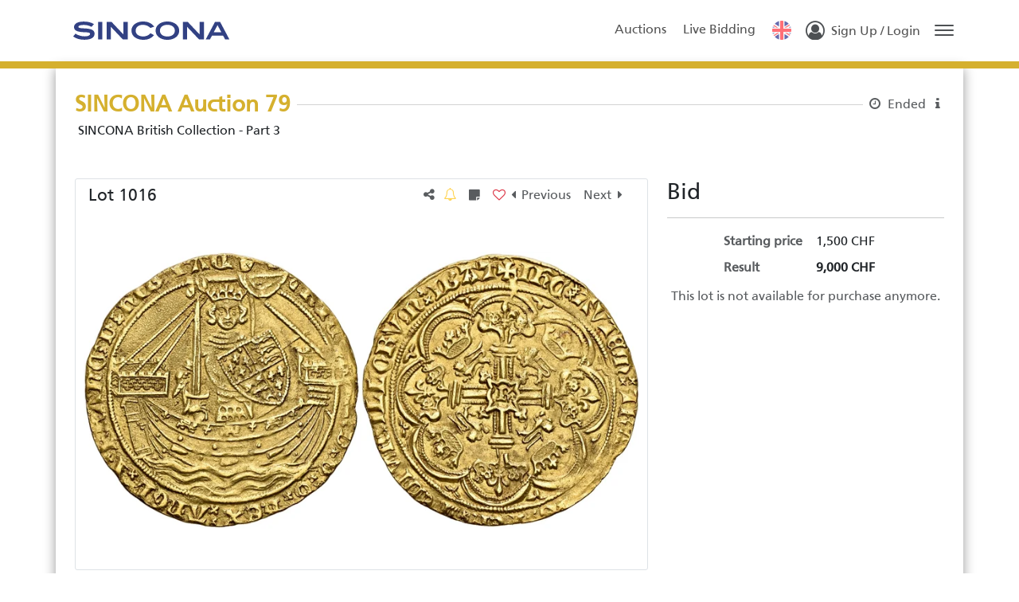

--- FILE ---
content_type: text/html; charset=utf-8
request_url: https://auktionen.sincona.com/en-us/lot?$goto=159496
body_size: 16437
content:
<!DOCTYPE html><html class="h-100" translate="no" lang="en-us"><head>
    <base href="/">
    <meta content="text/html; charset=UTF-8" http-equiv="Content-Type">
    <meta content="IE=edge,chrome=1" http-equiv="X-UA-Compatible">

    <title>SINCONA Auction 79 - Lot #1016 - SINCONA AG</title>

    <meta name="robots" content="index, follow">
    <meta name="description" content="Richard II. 1377-1399. Noble n. d. (1377-1399), London. Type IB (?). Mintmark cross pattée. Mark over sail unclear. 7.61 g. Spink 1654. Schneider coll. 126 f...">
    <meta content="width=device-width, initial-scale=1" name="viewport">

    <link href="https://sincona.blob.core.windows.net/static/favicon.ico" id="favIcon" rel="icon" sizes="16x16 32x32 64x64" type="image/ico"> <!--TODO use multires.ico and add sizes up to 512x512!!!-->
    <link href="https://sincona.blob.core.windows.net/static/favicon.ico" id="favIconShortcut" rel="shortcut icon" sizes="16x16 32x32 64x64" type="image/ico"> <!--TODO use multires.ico and add sizes up to 512x512!!! -->
    <link href="https://sincona.blob.core.windows.net/static/favicon.ico" id="favIconApple" rel="apple-touch-icon" sizes="128x128" type="image/ico"> <!--TODO use multires.ico and add sizes-->
  <link rel="stylesheet" href="styles-CFL4FYUI.css"><style ng-app-id="ng">.load-container[_ngcontent-ng-c3470085841]   .spinner[_ngcontent-ng-c3470085841]{animation:_ngcontent-ng-c3470085841_rotate 2s linear infinite;z-index:2;position:absolute;top:50%;left:50%;margin:-25px 0 0 -25px;width:80px;height:80px}.load-container[_ngcontent-ng-c3470085841]   .spinner[_ngcontent-ng-c3470085841]   .path[_ngcontent-ng-c3470085841]{stroke:#797979;stroke-linecap:round;animation:_ngcontent-ng-c3470085841_dash 1.5s ease-in-out infinite}@keyframes _ngcontent-ng-c3470085841_rotate{to{transform:rotate(360deg)}}@keyframes _ngcontent-ng-c3470085841_dash{0%{stroke-dasharray:1,150;stroke-dashoffset:0}50%{stroke-dasharray:90,150;stroke-dashoffset:-35}to{stroke-dasharray:90,150;stroke-dashoffset:-124}}
/*# sourceMappingURL=app.component-7OTRZ52W.css.map */</style><style type="text/css" data-primeng-style-id="primitive-variables">:root{--p-stone-50:#fafaf9;--p-stone-100:#f5f5f4;--p-stone-200:#e7e5e4;--p-stone-300:#d6d3d1;--p-stone-400:#a8a29e;--p-stone-500:#78716c;--p-stone-600:#57534e;--p-stone-700:#44403c;--p-stone-800:#292524;--p-stone-900:#1c1917;--p-stone-950:#0c0a09;--p-neutral-50:#fafafa;--p-neutral-100:#f5f5f5;--p-neutral-200:#e5e5e5;--p-neutral-300:#d4d4d4;--p-neutral-400:#a3a3a3;--p-neutral-500:#737373;--p-neutral-600:#525252;--p-neutral-700:#404040;--p-neutral-800:#262626;--p-neutral-900:#171717;--p-neutral-950:#0a0a0a;--p-zinc-50:#fafafa;--p-zinc-100:#f4f4f5;--p-zinc-200:#e4e4e7;--p-zinc-300:#d4d4d8;--p-zinc-400:#a1a1aa;--p-zinc-500:#71717a;--p-zinc-600:#52525b;--p-zinc-700:#3f3f46;--p-zinc-800:#27272a;--p-zinc-900:#18181b;--p-zinc-950:#09090b;--p-gray-50:#f9fafb;--p-gray-100:#f3f4f6;--p-gray-200:#e5e7eb;--p-gray-300:#d1d5db;--p-gray-400:#9ca3af;--p-gray-500:#6b7280;--p-gray-600:#4b5563;--p-gray-700:#374151;--p-gray-800:#1f2937;--p-gray-900:#111827;--p-gray-950:#030712;--p-slate-50:#f8fafc;--p-slate-100:#f1f5f9;--p-slate-200:#e2e8f0;--p-slate-300:#cbd5e1;--p-slate-400:#94a3b8;--p-slate-500:#64748b;--p-slate-600:#475569;--p-slate-700:#334155;--p-slate-800:#1e293b;--p-slate-900:#0f172a;--p-slate-950:#020617;--p-rose-50:#fff1f2;--p-rose-100:#ffe4e6;--p-rose-200:#fecdd3;--p-rose-300:#fda4af;--p-rose-400:#fb7185;--p-rose-500:#f43f5e;--p-rose-600:#e11d48;--p-rose-700:#be123c;--p-rose-800:#9f1239;--p-rose-900:#881337;--p-rose-950:#4c0519;--p-pink-50:#fdf2f8;--p-pink-100:#fce7f3;--p-pink-200:#fbcfe8;--p-pink-300:#f9a8d4;--p-pink-400:#f472b6;--p-pink-500:#ec4899;--p-pink-600:#db2777;--p-pink-700:#be185d;--p-pink-800:#9d174d;--p-pink-900:#831843;--p-pink-950:#500724;--p-fuchsia-50:#fdf4ff;--p-fuchsia-100:#fae8ff;--p-fuchsia-200:#f5d0fe;--p-fuchsia-300:#f0abfc;--p-fuchsia-400:#e879f9;--p-fuchsia-500:#d946ef;--p-fuchsia-600:#c026d3;--p-fuchsia-700:#a21caf;--p-fuchsia-800:#86198f;--p-fuchsia-900:#701a75;--p-fuchsia-950:#4a044e;--p-purple-50:#faf5ff;--p-purple-100:#f3e8ff;--p-purple-200:#e9d5ff;--p-purple-300:#d8b4fe;--p-purple-400:#c084fc;--p-purple-500:#a855f7;--p-purple-600:#9333ea;--p-purple-700:#7e22ce;--p-purple-800:#6b21a8;--p-purple-900:#581c87;--p-purple-950:#3b0764;--p-violet-50:#f5f3ff;--p-violet-100:#ede9fe;--p-violet-200:#ddd6fe;--p-violet-300:#c4b5fd;--p-violet-400:#a78bfa;--p-violet-500:#8b5cf6;--p-violet-600:#7c3aed;--p-violet-700:#6d28d9;--p-violet-800:#5b21b6;--p-violet-900:#4c1d95;--p-violet-950:#2e1065;--p-indigo-50:#eef2ff;--p-indigo-100:#e0e7ff;--p-indigo-200:#c7d2fe;--p-indigo-300:#a5b4fc;--p-indigo-400:#818cf8;--p-indigo-500:#6366f1;--p-indigo-600:#4f46e5;--p-indigo-700:#4338ca;--p-indigo-800:#3730a3;--p-indigo-900:#312e81;--p-indigo-950:#1e1b4b;--p-blue-50:#eff6ff;--p-blue-100:#dbeafe;--p-blue-200:#bfdbfe;--p-blue-300:#93c5fd;--p-blue-400:#60a5fa;--p-blue-500:#3b82f6;--p-blue-600:#2563eb;--p-blue-700:#1d4ed8;--p-blue-800:#1e40af;--p-blue-900:#1e3a8a;--p-blue-950:#172554;--p-sky-50:#f0f9ff;--p-sky-100:#e0f2fe;--p-sky-200:#bae6fd;--p-sky-300:#7dd3fc;--p-sky-400:#38bdf8;--p-sky-500:#0ea5e9;--p-sky-600:#0284c7;--p-sky-700:#0369a1;--p-sky-800:#075985;--p-sky-900:#0c4a6e;--p-sky-950:#082f49;--p-cyan-50:#ecfeff;--p-cyan-100:#cffafe;--p-cyan-200:#a5f3fc;--p-cyan-300:#67e8f9;--p-cyan-400:#22d3ee;--p-cyan-500:#06b6d4;--p-cyan-600:#0891b2;--p-cyan-700:#0e7490;--p-cyan-800:#155e75;--p-cyan-900:#164e63;--p-cyan-950:#083344;--p-teal-50:#f0fdfa;--p-teal-100:#ccfbf1;--p-teal-200:#99f6e4;--p-teal-300:#5eead4;--p-teal-400:#2dd4bf;--p-teal-500:#14b8a6;--p-teal-600:#0d9488;--p-teal-700:#0f766e;--p-teal-800:#115e59;--p-teal-900:#134e4a;--p-teal-950:#042f2e;--p-yellow-50:#fefce8;--p-yellow-100:#fef9c3;--p-yellow-200:#fef08a;--p-yellow-300:#fde047;--p-yellow-400:#facc15;--p-yellow-500:#eab308;--p-yellow-600:#ca8a04;--p-yellow-700:#a16207;--p-yellow-800:#854d0e;--p-yellow-900:#713f12;--p-yellow-950:#422006;--p-amber-50:#fffbeb;--p-amber-100:#fef3c7;--p-amber-200:#fde68a;--p-amber-300:#fcd34d;--p-amber-400:#fbbf24;--p-amber-500:#f59e0b;--p-amber-600:#d97706;--p-amber-700:#b45309;--p-amber-800:#92400e;--p-amber-900:#78350f;--p-amber-950:#451a03;--p-orange-50:#fff7ed;--p-orange-100:#ffedd5;--p-orange-200:#fed7aa;--p-orange-300:#fdba74;--p-orange-400:#fb923c;--p-orange-500:#f97316;--p-orange-600:#ea580c;--p-orange-700:#c2410c;--p-orange-800:#9a3412;--p-orange-900:#7c2d12;--p-orange-950:#431407;--p-red-50:#fef2f2;--p-red-100:#fee2e2;--p-red-200:#fecaca;--p-red-300:#fca5a5;--p-red-400:#f87171;--p-red-500:#ef4444;--p-red-600:#dc2626;--p-red-700:#b91c1c;--p-red-800:#991b1b;--p-red-900:#7f1d1d;--p-red-950:#450a0a;--p-lime-50:#f7fee7;--p-lime-100:#ecfccb;--p-lime-200:#d9f99d;--p-lime-300:#bef264;--p-lime-400:#a3e635;--p-lime-500:#84cc16;--p-lime-600:#65a30d;--p-lime-700:#4d7c0f;--p-lime-800:#3f6212;--p-lime-900:#365314;--p-lime-950:#1a2e05;--p-green-50:#f0fdf4;--p-green-100:#dcfce7;--p-green-200:#bbf7d0;--p-green-300:#86efac;--p-green-400:#4ade80;--p-green-500:#22c55e;--p-green-600:#16a34a;--p-green-700:#15803d;--p-green-800:#166534;--p-green-900:#14532d;--p-green-950:#052e16;--p-emerald-50:#ecfdf5;--p-emerald-100:#d1fae5;--p-emerald-200:#a7f3d0;--p-emerald-300:#6ee7b7;--p-emerald-400:#34d399;--p-emerald-500:#10b981;--p-emerald-600:#059669;--p-emerald-700:#047857;--p-emerald-800:#065f46;--p-emerald-900:#064e3b;--p-emerald-950:#022c22;--p-border-radius-none:0;--p-border-radius-xs:2px;--p-border-radius-sm:4px;--p-border-radius-md:6px;--p-border-radius-lg:8px;--p-border-radius-xl:12px;}</style><style type="text/css" data-primeng-style-id="semantic-variables">:root{--p-transition-duration:0.2s;--p-disabled-opacity:0.6;--p-icon-size:1rem;--p-anchor-gutter:2px;--p-overlay-navigation-shadow:0 4px 6px -1px rgba(0,0,0,0.1),0 2px 4px -2px rgba(0,0,0,0.1);--p-overlay-modal-border-radius:var(--p-border-radius-xl);--p-overlay-modal-padding:1.25rem;--p-overlay-modal-shadow:0 20px 25px -5px rgba(0,0,0,0.1),0 8px 10px -6px rgba(0,0,0,0.1);--p-overlay-popover-border-radius:var(--p-border-radius-md);--p-overlay-popover-padding:0.75rem;--p-overlay-popover-shadow:0 4px 6px -1px rgba(0,0,0,0.1),0 2px 4px -2px rgba(0,0,0,0.1);--p-overlay-select-border-radius:var(--p-border-radius-md);--p-overlay-select-shadow:0 4px 6px -1px rgba(0,0,0,0.1),0 2px 4px -2px rgba(0,0,0,0.1);--p-navigation-submenu-icon-size:0.875rem;--p-navigation-submenu-label-padding:0.5rem 0.75rem;--p-navigation-submenu-label-font-weight:600;--p-navigation-item-padding:0.5rem 0.75rem;--p-navigation-item-border-radius:var(--p-border-radius-sm);--p-navigation-item-gap:0.5rem;--p-navigation-list-padding:0.25rem 0.25rem;--p-navigation-list-gap:2px;--p-mask-transition-duration:0.15s;--p-content-border-radius:var(--p-border-radius-md);--p-list-padding:0.25rem 0.25rem;--p-list-gap:2px;--p-list-option-group-padding:0.5rem 0.75rem;--p-list-option-group-font-weight:600;--p-list-option-padding:0.5rem 0.75rem;--p-list-option-border-radius:var(--p-border-radius-sm);--p-list-header-padding:0.5rem 1rem 0.25rem 1rem;--p-form-field-padding-x:0.75rem;--p-form-field-padding-y:0.5rem;--p-form-field-border-radius:var(--p-border-radius-md);--p-form-field-transition-duration:var(--p-transition-duration);--p-form-field-focus-ring-width:0;--p-form-field-focus-ring-style:none;--p-form-field-focus-ring-color:transparent;--p-form-field-focus-ring-offset:0;--p-form-field-focus-ring-shadow:none;--p-form-field-lg-font-size:1.125rem;--p-form-field-lg-padding-x:0.875rem;--p-form-field-lg-padding-y:0.625rem;--p-form-field-sm-font-size:0.875rem;--p-form-field-sm-padding-x:0.625rem;--p-form-field-sm-padding-y:0.375rem;--p-primary-50:var(--p-emerald-50);--p-primary-100:var(--p-emerald-100);--p-primary-200:var(--p-emerald-200);--p-primary-300:var(--p-emerald-300);--p-primary-400:var(--p-emerald-400);--p-primary-500:var(--p-emerald-500);--p-primary-600:var(--p-emerald-600);--p-primary-700:var(--p-emerald-700);--p-primary-800:var(--p-emerald-800);--p-primary-900:var(--p-emerald-900);--p-primary-950:var(--p-emerald-950);--p-focus-ring-width:1px;--p-focus-ring-style:solid;--p-focus-ring-color:var(--p-primary-color);--p-focus-ring-offset:2px;--p-focus-ring-shadow:none;--p-navigation-submenu-icon-color:var(--p-surface-400);--p-navigation-submenu-icon-focus-color:var(--p-surface-500);--p-navigation-submenu-icon-active-color:var(--p-surface-500);--p-navigation-submenu-label-background:transparent;--p-navigation-submenu-label-color:var(--p-text-muted-color);--p-navigation-item-focus-background:var(--p-surface-100);--p-navigation-item-active-background:var(--p-surface-100);--p-navigation-item-color:var(--p-text-color);--p-navigation-item-focus-color:var(--p-text-hover-color);--p-navigation-item-active-color:var(--p-text-hover-color);--p-navigation-item-icon-color:var(--p-surface-400);--p-navigation-item-icon-focus-color:var(--p-surface-500);--p-navigation-item-icon-active-color:var(--p-surface-500);--p-list-option-group-background:transparent;--p-list-option-group-color:var(--p-text-muted-color);--p-list-option-focus-background:var(--p-surface-100);--p-list-option-selected-background:var(--p-highlight-background);--p-list-option-selected-focus-background:var(--p-highlight-focus-background);--p-list-option-color:var(--p-text-color);--p-list-option-focus-color:var(--p-text-hover-color);--p-list-option-selected-color:var(--p-highlight-color);--p-list-option-selected-focus-color:var(--p-highlight-focus-color);--p-list-option-icon-color:var(--p-surface-400);--p-list-option-icon-focus-color:var(--p-surface-500);--p-overlay-modal-background:var(--p-surface-0);--p-overlay-modal-border-color:var(--p-surface-200);--p-overlay-modal-color:var(--p-text-color);--p-overlay-popover-background:var(--p-surface-0);--p-overlay-popover-border-color:var(--p-surface-200);--p-overlay-popover-color:var(--p-text-color);--p-overlay-select-background:var(--p-surface-0);--p-overlay-select-border-color:var(--p-surface-200);--p-overlay-select-color:var(--p-text-color);--p-content-background:var(--p-surface-0);--p-content-hover-background:var(--p-surface-100);--p-content-border-color:var(--p-surface-200);--p-content-color:var(--p-text-color);--p-content-hover-color:var(--p-text-hover-color);--p-text-color:var(--p-surface-700);--p-text-hover-color:var(--p-surface-800);--p-text-muted-color:var(--p-surface-500);--p-text-hover-muted-color:var(--p-surface-600);--p-form-field-background:var(--p-surface-0);--p-form-field-disabled-background:var(--p-surface-200);--p-form-field-filled-background:var(--p-surface-50);--p-form-field-filled-hover-background:var(--p-surface-50);--p-form-field-filled-focus-background:var(--p-surface-50);--p-form-field-border-color:var(--p-surface-300);--p-form-field-hover-border-color:var(--p-surface-400);--p-form-field-focus-border-color:var(--p-primary-color);--p-form-field-invalid-border-color:var(--p-red-400);--p-form-field-color:var(--p-surface-700);--p-form-field-disabled-color:var(--p-surface-500);--p-form-field-placeholder-color:var(--p-surface-500);--p-form-field-invalid-placeholder-color:var(--p-red-600);--p-form-field-float-label-color:var(--p-surface-500);--p-form-field-float-label-focus-color:var(--p-primary-600);--p-form-field-float-label-active-color:var(--p-surface-500);--p-form-field-float-label-invalid-color:var(--p-form-field-invalid-placeholder-color);--p-form-field-icon-color:var(--p-surface-400);--p-form-field-shadow:0 0 #0000,0 0 #0000,0 1px 2px 0 rgba(18,18,23,0.05);--p-mask-background:rgba(0,0,0,0.4);--p-mask-color:var(--p-surface-200);--p-highlight-background:var(--p-primary-50);--p-highlight-focus-background:var(--p-primary-100);--p-highlight-color:var(--p-primary-700);--p-highlight-focus-color:var(--p-primary-800);--p-primary-color:var(--p-primary-500);--p-primary-contrast-color:#ffffff;--p-primary-hover-color:var(--p-primary-600);--p-primary-active-color:var(--p-primary-700);--p-surface-0:#ffffff;--p-surface-50:var(--p-slate-50);--p-surface-100:var(--p-slate-100);--p-surface-200:var(--p-slate-200);--p-surface-300:var(--p-slate-300);--p-surface-400:var(--p-slate-400);--p-surface-500:var(--p-slate-500);--p-surface-600:var(--p-slate-600);--p-surface-700:var(--p-slate-700);--p-surface-800:var(--p-slate-800);--p-surface-900:var(--p-slate-900);--p-surface-950:var(--p-slate-950);}</style><style type="text/css" data-primeng-style-id="global-variables">:root{color-scheme:light}</style><style type="text/css" data-primeng-style-id="global-style">*,::before,::after{box-sizing:border-box;}.p-connected-overlay{opacity:0;transform:scaleY(0.8);transition:transform 0.12s cubic-bezier(0,0,0.2,1),opacity 0.12s cubic-bezier(0,0,0.2,1);}.p-connected-overlay-visible{opacity:1;transform:scaleY(1);}.p-connected-overlay-hidden{opacity:0;transform:scaleY(1);transition:opacity 0.1s linear;}.p-connected-overlay-enter-from{opacity:0;transform:scaleY(0.8);}.p-connected-overlay-leave-to{opacity:0;}.p-connected-overlay-enter-active{transition:transform 0.12s cubic-bezier(0,0,0.2,1),opacity 0.12s cubic-bezier(0,0,0.2,1);}.p-connected-overlay-leave-active{transition:opacity 0.1s linear;}.p-toggleable-content-enter-from,.p-toggleable-content-leave-to{max-height:0;}.p-toggleable-content-enter-to,.p-toggleable-content-leave-from{max-height:1000px;}.p-toggleable-content-leave-active{overflow:hidden;transition:max-height 0.45s cubic-bezier(0,1,0,1);}.p-toggleable-content-enter-active{overflow:hidden;transition:max-height 1s ease-in-out;}.p-disabled,.p-disabled *{cursor:default;pointer-events:none;user-select:none;}.p-disabled,.p-component:disabled{opacity:var(--p-disabled-opacity);}.pi{font-size:var(--p-icon-size);}.p-icon{width:var(--p-icon-size);height:var(--p-icon-size);}.p-overlay-mask{background:var(--p-mask-background);color:var(--p-mask-color);position:fixed;top:0;left:0;width:100%;height:100%;}.p-overlay-mask-enter{animation:p-overlay-mask-enter-animation var(--p-mask-transition-duration) forwards;}.p-overlay-mask-leave{animation:p-overlay-mask-leave-animation var(--p-mask-transition-duration) forwards;}@keyframes p-overlay-mask-enter-animation{from{background:transparent;}to{background:var(--p-mask-background);}} @keyframes p-overlay-mask-leave-animation{from{background:var(--p-mask-background);}to{background:transparent;}}</style><style type="text/css" data-primeng-style-id="base">.p-hidden-accessible{border:0;clip:rect(0 0 0 0);height:1px;margin:-1px;overflow:hidden;padding:0;position:absolute;width:1px;}.p-hidden-accessible input,.p-hidden-accessible select{transform:scale(0);}.p-overflow-hidden{overflow:hidden;padding-right:var(--p-scrollbar-width);}</style><style type="text/css" data-primeng-style-id="popover-variables">:root{--p-popover-content-padding:var(--p-overlay-popover-padding);--p-popover-background:var(--p-overlay-popover-background);--p-popover-border-color:var(--p-overlay-popover-border-color);--p-popover-color:var(--p-overlay-popover-color);--p-popover-border-radius:var(--p-overlay-popover-border-radius);--p-popover-shadow:var(--p-overlay-popover-shadow);--p-popover-gutter:10px;--p-popover-arrow-offset:1.25rem;}</style><style type="text/css" data-primeng-style-id="popover-style">.p-popover{margin-top:var(--p-popover-gutter);background:var(--p-popover-background);color:var(--p-popover-color);border:1px solid var(--p-popover-border-color);border-radius:var(--p-popover-border-radius);box-shadow:var(--p-popover-shadow);position:absolute}.p-popover-content{padding:var(--p-popover-content-padding);}.p-popover-flipped{margin-top:calc(var(--p-popover-gutter) * -1);margin-bottom:var(--p-popover-gutter);}.p-popover-enter-from{opacity:0;transform:scaleY(0.8);}.p-popover-leave-to{opacity:0;}.p-popover-enter-active{transition:transform 0.12s cubic-bezier(0,0,0.2,1),opacity 0.12s cubic-bezier(0,0,0.2,1);}.p-popover-leave-active{transition:opacity 0.1s linear;}.p-popover:after,.p-popover:before{bottom:100%;left:calc(var(--p-popover-arrow-offset) + var(--p-popover-arrow-left));content:" ";height:0;width:0;position:absolute;pointer-events:none;}.p-popover:after{border-width:calc(var(--p-popover-gutter) - 2px);margin-left:calc(-1 * (var(--p-popover-gutter) - 2px));border-style:solid;border-color:transparent;border-bottom-color:var(--p-popover-background);}.p-popover:before{border-width:var(--p-popover-gutter);margin-left:calc(-1 * var(--p-popover-gutter));border-style:solid;border-color:transparent;border-bottom-color:var(--p-popover-border-color);}.p-popover-flipped:after,.p-popover-flipped:before{bottom:auto;top:100%;}.p-popover.p-popover-flipped:after{border-bottom-color:transparent;border-top-color:var(--p-popover-background);}.p-popover.p-popover-flipped:before{border-bottom-color:transparent;border-top-color:var(--p-popover-border-color);}</style><style>

/* --- */

:root {
  --color-primary-darkest: #1A2255;
  --color-primary-darker: #202A68;
  --color-primary-dark: #394381;
  --color-primary: #283583;
  --color-primary-rgb: 40, 53, 131;
  --color-primary-light: #535D9B;
  --color-primary-lighter: #A8AECD;
  --color-accent-darkest: #8A721D;
  --color-accent-darker: #AA8C24;
  --color-accent-dark: #C3A53D;
  --color-accent: #D5B02E;
  --color-accent-rgb: 213, 176, 46;
  --color-accent-light: #DDBF57;
  --color-accent-lighter: #EEDFAB;
}

 auex-auction-title .auction-title {
  color: var(--color-accent);
}

.color-line {
  border-color: var(--color-accent) !important;
}

.badge--result {
  background-color: var(--color-accent) !important;
}

auex-auction-title .auction-title {
  color: var(--color-accent);
}

@font-face {
  font-family: "Frutiger LT W04_55 Roman";
  src: url("https://sincona.blob.core.windows.net/static/fonts/1459268/c2330ae5-703a-4193-b19d-0e00c8c5dad9.eot?#iefix");
  src: url("https://sincona.blob.core.windows.net/static/fonts/1459268/c2330ae5-703a-4193-b19d-0e00c8c5dad9.eot?#iefix") format("eot"),url("https://sincona.blob.core.windows.net/static/fonts/1459268/d0eb1e2e-3895-4f94-b37c-2dca55b8dbee.woff2") format("woff2"),url("https://sincona.blob.core.windows.net/static/fonts/1459268/0c584202-0b52-4802-92c2-3ba6b05a43c9.woff") format("woff"),url("https://sincona.blob.core.windows.net/static/fonts/1459268/10077b9a-6ccd-4d41-9a86-63ca9c374222.ttf") format("truetype"),url("https://sincona.blob.core.windows.net/static/fonts/1459268/876c5608-9b62-45f6-9357-1086f0db42da.svg#876c5608-9b62-45f6-9357-1086f0db42da") format("svg");
}

@font-face {
  font-family: "Frutiger LT W04_65 Bold";
  src: url("https://sincona.blob.core.windows.net/static/fonts/1459272/24a3530b-f498-45f0-84f4-6de090eb2a5e.eot?#iefix");
  src: url("https://sincona.blob.core.windows.net/static/fonts/1459272/24a3530b-f498-45f0-84f4-6de090eb2a5e.eot?#iefix") format("eot"),url("https://sincona.blob.core.windows.net/static/fonts/1459272/6747474a-69a6-4149-b29b-368e42e69912.woff2") format("woff2"),url("https://sincona.blob.core.windows.net/static/fonts/1459272/bf3f91cd-dde7-4219-912c-787de8db2704.woff") format("woff"),url("https://sincona.blob.core.windows.net/static/fonts/1459272/a95052dd-36f0-4729-817a-7798ccae709e.ttf") format("truetype"),url("https://sincona.blob.core.windows.net/static/fonts/1459272/dd4118e6-1d86-4ff2-ad6d-d7b7b4da9834.svg#dd4118e6-1d86-4ff2-ad6d-d7b7b4da9834") format("svg");
}

@font-face {
  font-family: "Frutiger LT W04_47 Light Cond";
  src: url("https://sincona.blob.core.windows.net/static/fonts/1459282/7ce5c967-f085-46d2-9306-175a3cb91c8f.eot?#iefix");
  src: url("https://sincona.blob.core.windows.net/static/fonts/1459282/7ce5c967-f085-46d2-9306-175a3cb91c8f.eot?#iefix") format("eot"),url("https://sincona.blob.core.windows.net/static/fonts/1459282/9514403d-e18c-43c7-b5bb-e9bea3ae5dd7.woff2") format("woff2"),url("https://sincona.blob.core.windows.net/static/fonts/1459282/3b0ba98c-4012-4d70-a9c3-2cdaea12f494.woff") format("woff"),url("https://sincona.blob.core.windows.net/static/fonts/1459282/77a0a683-82cd-40d4-b680-59dcfe5e670d.ttf") format("truetype"),url("https://sincona.blob.core.windows.net/static/fonts/1459282/9927ee23-86b8-4ed2-8c4c-a5336f373493.svg#9927ee23-86b8-4ed2-8c4c-a5336f373493") format("svg");
}

@font-face {
  font-family: "Frutiger LT W04_57 Condensed";
  src: url("https://sincona.blob.core.windows.net/static/fonts/1572291/d219c98c-b713-4e74-9fc7-6a72c184f5d2.eot?#iefix");
  src: url("https://sincona.blob.core.windows.net/static/fonts/1572291/d219c98c-b713-4e74-9fc7-6a72c184f5d2.eot?#iefix") format("eot"),url("https://sincona.blob.core.windows.net/static/fonts/1572291/958efb55-70db-4b73-a7d4-a937bde80e39.woff2") format("woff2"),url("https://sincona.blob.core.windows.net/static/fonts/1572291/f613167f-bea4-4da9-886e-453d157dff7d.woff") format("woff"),url("https://sincona.blob.core.windows.net/static/fonts/1572291/d2e70d71-4529-4f3b-93cc-d85d09c9a7e2.ttf") format("truetype"),url("https://sincona.blob.core.windows.net/static/fonts/1572291/434aa5d9-b2d9-4429-8f81-7149760be948.svg#434aa5d9-b2d9-4429-8f81-7149760be948") format("svg");
}

@font-face {
  font-family: "Frutiger LT W04_67 Bold Cond";
  src: url("https://sincona.blob.core.windows.net/static/fonts/1459290/2f4742c5-ca00-4689-8aac-840bfa48a997.eot?#iefix");
  src: url("https://sincona.blob.core.windows.net/static/fonts/1459290/2f4742c5-ca00-4689-8aac-840bfa48a997.eot?#iefix") format("eot"),url("https://sincona.blob.core.windows.net/static/fonts/1459290/80854528-7616-4ddf-9c09-08d4d614117e.woff2") format("woff2"),url("https://sincona.blob.core.windows.net/static/fonts/1459290/19401586-e92e-4798-b4bc-b1c7468f44b5.woff") format("woff"),url("https://sincona.blob.core.windows.net/static/fonts/1459290/52547431-3319-4c63-ac68-5199da2cde94.ttf") format("truetype"),url("https://sincona.blob.core.windows.net/static/fonts/1459290/f3275f8c-116b-4d8c-b5fb-0a377b94f683.svg#f3275f8c-116b-4d8c-b5fb-0a377b94f683") format("svg");
}

auex-root{
  font-family: 'Frutiger LT W04_55 Roman', 'Roboto', Verdana, Arial, Helvetica, sans-serif !important;
}
auex-root .p-component{
  font-family: 'Frutiger LT W04_55 Roman', 'Roboto', Verdana, Arial, Helvetica, sans-serif !important;
}
@media only screen and (min-width: 992px){  .listitem .price-table {
max-width:375px;
float: left;
}}
</style><meta name="theme-color" content="#283583"><meta http-equiv="content-language" content="en-us"><link rel="manifest" crossorigin="use-credentials" href="data:application/manifest+json,%7B%22name%22%3A%22SINCONA%20AG%22%2C%22short_name%22%3A%22SINCONA%20AG%22%2C%22theme_color%22%3A%22%23283583%22%2C%22display%22%3A%22standalone%22%2C%22scope%22%3A%22.%2F%22%2C%22start_url%22%3A%22%2F%22%2C%22icons%22%3A%5B%7B%22src%22%3A%22https%3A%2F%2Fsincona.blob.core.windows.net%2Fstatic%2Ffavicon.ico%22%2C%22sizes%22%3A%2272x72%22%2C%22type%22%3A%22image%2Fico%22%2C%22purpose%22%3A%22maskable%20any%22%7D%2C%7B%22src%22%3A%22https%3A%2F%2Fsincona.blob.core.windows.net%2Fstatic%2Ffavicon.ico%22%2C%22sizes%22%3A%2296x96%22%2C%22type%22%3A%22image%2Fico%22%2C%22purpose%22%3A%22maskable%20any%22%7D%2C%7B%22src%22%3A%22https%3A%2F%2Fsincona.blob.core.windows.net%2Fstatic%2Ffavicon.ico%22%2C%22sizes%22%3A%22128x128%22%2C%22type%22%3A%22image%2Fico%22%2C%22purpose%22%3A%22maskable%20any%22%7D%2C%7B%22src%22%3A%22https%3A%2F%2Fsincona.blob.core.windows.net%2Fstatic%2Ffavicon.ico%22%2C%22sizes%22%3A%22152x152%22%2C%22type%22%3A%22image%2Fico%22%2C%22purpose%22%3A%22maskable%20any%22%7D%2C%7B%22src%22%3A%22https%3A%2F%2Fsincona.blob.core.windows.net%2Fstatic%2Ffavicon.ico%22%2C%22sizes%22%3A%22192x192%22%2C%22type%22%3A%22image%2Fico%22%2C%22purpose%22%3A%22maskable%20any%22%7D%2C%7B%22src%22%3A%22https%3A%2F%2Fsincona.blob.core.windows.net%2Fstatic%2Ffavicon.ico%22%2C%22sizes%22%3A%22384x384%22%2C%22type%22%3A%22image%2Fico%22%2C%22purpose%22%3A%22maskable%20any%22%7D%2C%7B%22src%22%3A%22https%3A%2F%2Fsincona.blob.core.windows.net%2Fstatic%2Ffavicon.ico%22%2C%22sizes%22%3A%22512x512%22%2C%22type%22%3A%22image%2Fico%22%2C%22purpose%22%3A%22maskable%20any%22%7D%5D%7D"><style ng-app-id="ng">main[_ngcontent-ng-c2800105390]{padding-bottom:70px}main[_ngcontent-ng-c2800105390]   .container[_ngcontent-ng-c2800105390]{border-bottom-left-radius:10px;border-bottom-right-radius:10px;box-shadow:0 0 15px #999}@media (max-width: 767px){main[_ngcontent-ng-c2800105390]   .container[_ngcontent-ng-c2800105390]{max-width:100%}}@media (min-width: 992px){main.fallback[_ngcontent-ng-c2800105390]{min-height:calc(100% - 150px)}}@media (max-width: 991px){main.fallback[_ngcontent-ng-c2800105390]{min-height:calc(100% - 170px)}}@media (max-width: 768px){main.fallback[_ngcontent-ng-c2800105390]{min-height:calc(100% - 261px)}}@media (min-height: 800px) and (min-width: 768px){main.fallback[_ngcontent-ng-c2800105390]{min-height:calc(100% - 56px);padding-top:95px}}
/*# sourceMappingURL=pages.component-64FJH74C.css.map */</style><style ng-app-id="ng">.sidebar[_ngcontent-ng-c3182852200]   .header[_ngcontent-ng-c3182852200]{padding-top:.6rem;padding-bottom:.5rem;border-bottom:1px solid #acacac;color:#494949;overflow-y:hidden}.sidebar[_ngcontent-ng-c3182852200]   .header[_ngcontent-ng-c3182852200]   .title[_ngcontent-ng-c3182852200]{font-weight:700;font-size:1.5rem}.sidebar[_ngcontent-ng-c3182852200]   .header[_ngcontent-ng-c3182852200]   .close-icon[_ngcontent-ng-c3182852200]{padding:13px;cursor:pointer;float:right;color:#5a5a5a;transition:all .2s}.sidebar[_ngcontent-ng-c3182852200]   .header[_ngcontent-ng-c3182852200]   .close-icon[_ngcontent-ng-c3182852200]:hover{color:var(--color-primary)}.sidebar[_ngcontent-ng-c3182852200]   .content[_ngcontent-ng-c3182852200]{margin-top:.5rem}.sidebar[_ngcontent-ng-c3182852200]   .content[_ngcontent-ng-c3182852200]   .nav-link[_ngcontent-ng-c3182852200]{padding:8px 12px}.sidebar[_ngcontent-ng-c3182852200]   .content[_ngcontent-ng-c3182852200]   .nav-link[_ngcontent-ng-c3182852200]:last-of-type{padding-bottom:0}.sidebar[_ngcontent-ng-c3182852200]   .content[_ngcontent-ng-c3182852200]   p[_ngcontent-ng-c3182852200], .sidebar[_ngcontent-ng-c3182852200]   .content[_ngcontent-ng-c3182852200]   a[_ngcontent-ng-c3182852200]{font-weight:700;font-size:1rem}.sidebar[_ngcontent-ng-c3182852200]   .content[_ngcontent-ng-c3182852200]   .col-12[_ngcontent-ng-c3182852200]{margin-top:.75rem}.sidebar[_ngcontent-ng-c3182852200]   .content[_ngcontent-ng-c3182852200]   .fa-user-circle-o[_ngcontent-ng-c3182852200]{font-size:1.4rem}@media (max-width: 991px){.container[_ngcontent-ng-c3182852200]{max-width:100%}}.user-menu[_ngcontent-ng-c3182852200]{white-space:nowrap}.user-menu[_ngcontent-ng-c3182852200]   .menu-entry[_ngcontent-ng-c3182852200]{transition:all .08s;cursor:pointer;display:block;color:#000;text-decoration:none;padding-top:6px;padding-bottom:6px}.user-menu[_ngcontent-ng-c3182852200]   .menu-entry[_ngcontent-ng-c3182852200]   span.badge[_ngcontent-ng-c3182852200]{padding:0 3px;font-size:8px;margin-top:.75rem;left:.6rem}.user-menu[_ngcontent-ng-c3182852200]   .menu-entry[_ngcontent-ng-c3182852200]:hover{color:var(--color-primary)}.user-menu[_ngcontent-ng-c3182852200]   hr[_ngcontent-ng-c3182852200]{width:85%;align-self:center;margin-left:auto;margin-right:auto}div.color-line[_ngcontent-ng-c3182852200]{position:relative;border-top:1px solid var(--color-accent-dark);background:var(--color-accent)}.login[_ngcontent-ng-c3182852200]   .toggler[_ngcontent-ng-c3182852200]   .initials[_ngcontent-ng-c3182852200]{color:var(--color-primary);border:2px rgba(55,55,55,.8) solid;border-radius:20px;top:4px;width:30px;height:28px;padding-top:3px;display:inline-block;font-weight:700;font-size:12px;white-space:nowrap}.login[_ngcontent-ng-c3182852200]   .toggler[_ngcontent-ng-c3182852200]   .verification-indicator[_ngcontent-ng-c3182852200]{position:absolute;left:0;bottom:-15px}.login[_ngcontent-ng-c3182852200]   .toggler[_ngcontent-ng-c3182852200]   .fa-caret-down[_ngcontent-ng-c3182852200]{top:7px;left:38px}.login[_ngcontent-ng-c3182852200]   .fa-user-circle-o[_ngcontent-ng-c3182852200]{position:relative;font-size:30px;transition:all .3s;transform:scale(.8);opacity:.8;margin-top:3px}header[_ngcontent-ng-c3182852200]{padding-top:1rem;padding-bottom:1rem;-webkit-user-select:none;user-select:none}header[_ngcontent-ng-c3182852200]:has(.important-note){padding-top:0}header[_ngcontent-ng-c3182852200]   .important-note[_ngcontent-ng-c3182852200]{width:100%;margin-bottom:.5rem}header[_ngcontent-ng-c3182852200]   .important-note[_ngcontent-ng-c3182852200]   .note-text[_ngcontent-ng-c3182852200]{font-size:.9em}header[_ngcontent-ng-c3182852200]   .logo[_ngcontent-ng-c3182852200]{max-width:200px;height:45px}header[_ngcontent-ng-c3182852200]   .nav-link[_ngcontent-ng-c3182852200]{color:#555;transition:all ease-in .2s;padding-top:5px;padding-left:.65rem;padding-right:.65rem}@media (max-width: 992px){header[_ngcontent-ng-c3182852200]   .nav-link[_ngcontent-ng-c3182852200]{padding-left:.3rem;padding-right:.3rem}}header[_ngcontent-ng-c3182852200]   .nav-link[_ngcontent-ng-c3182852200]:hover{color:#2f2f2f}header[_ngcontent-ng-c3182852200]   .nav-link[_ngcontent-ng-c3182852200]   .badge[_ngcontent-ng-c3182852200]{font-size:.8rem;padding:3px .45em .25em;bottom:5px}header[_ngcontent-ng-c3182852200]   .navbar-toggle[_ngcontent-ng-c3182852200]{background:none!important;width:24px;height:24px;border:none;outline:none;padding:0;margin:4px 0 0 10px;opacity:.8;transition:all .3s}header[_ngcontent-ng-c3182852200]   .navbar-toggle[_ngcontent-ng-c3182852200]:hover{opacity:1}header[_ngcontent-ng-c3182852200]   .navbar-toggle[_ngcontent-ng-c3182852200]   .sr-only[_ngcontent-ng-c3182852200]{position:absolute;width:1px;height:1px;padding:0;margin:-1px;overflow:hidden;clip:rect(0,0,0,0);border:0}header[_ngcontent-ng-c3182852200]   .navbar-toggle[_ngcontent-ng-c3182852200]   .icon-bar[_ngcontent-ng-c3182852200]{transition:all .15s;background-color:var(--bs-body-color);margin:4px auto 0;display:block;position:relative;width:24px;height:2px;border-radius:1px;outline:transparent solid 1px}header[_ngcontent-ng-c3182852200]   .navbar-toggle[_ngcontent-ng-c3182852200]   .badge[_ngcontent-ng-c3182852200]{z-index:2;padding:3px 5px}header[_ngcontent-ng-c3182852200]   .login-container[_ngcontent-ng-c3182852200]{transition:all ease-in .2s}header[_ngcontent-ng-c3182852200]   .login-container[_ngcontent-ng-c3182852200]   .login-text[_ngcontent-ng-c3182852200]{position:relative;top:-5px}header[_ngcontent-ng-c3182852200]   .login-container[_ngcontent-ng-c3182852200]:hover   *[_ngcontent-ng-c3182852200]{color:#2f2f2f}header[_ngcontent-ng-c3182852200]   .login-container[_ngcontent-ng-c3182852200]:hover   .fa-user-circle-o[_ngcontent-ng-c3182852200]{opacity:1;transform:scaleZ(1)}.fa-caret-down[_ngcontent-ng-c3182852200]{transition:transform .2s}.credit-info-container[_ngcontent-ng-c3182852200]   .credit-label-row[_ngcontent-ng-c3182852200]{font-size:.8em}.credit-info-container[_ngcontent-ng-c3182852200]   .credit-value-row[_ngcontent-ng-c3182852200]{font-size:.85em;margin-top:-5px}.credit-info-container[_ngcontent-ng-c3182852200]   .credit-value-row[_ngcontent-ng-c3182852200]   .credit-info-btn[_ngcontent-ng-c3182852200]{border-radius:10px;padding:0 5px;line-height:14px;margin-top:-3px}.credit-info-container[_ngcontent-ng-c3182852200]   .credit-value-row[_ngcontent-ng-c3182852200]   .credit-info-btn[_ngcontent-ng-c3182852200]   i[_ngcontent-ng-c3182852200]{font-size:.7rem;width:5px;text-align:center}  .mainsidebar.p-sidebar-active{width:15rem;border-bottom-left-radius:10px;height:auto;padding-bottom:.5rem}  .mainsidebar.p-sidebar-active .p-sidebar-footer{display:none}  auex-header nav auex-language-selector label,   auex-header nav auex-currency-selector label{display:none}  auex-header nav auex-language-selector p-select,   auex-header nav auex-currency-selector p-select{margin-top:6px;height:30px}  auex-header nav auex-language-selector p-select .p-select-label,   auex-header nav auex-currency-selector p-select .p-select-label{padding-top:3px;padding-bottom:2px}  .p-popover.user-menu-overlay{max-width:min-content;min-width:200px}
/*# sourceMappingURL=header.component-6KSHEF5X.css.map */</style><style ng-app-id="ng">@media (min-width: 1700px){.powered-img[_ngcontent-ng-c2762879088]{position:fixed;bottom:23px;left:30px}}footer[_ngcontent-ng-c2762879088]{position:relative;bottom:0;right:0;left:0;-webkit-user-select:none;user-select:none}footer[_ngcontent-ng-c2762879088]   a[_ngcontent-ng-c2762879088]:not(:hover){text-decoration:none}
/*# sourceMappingURL=footer.component-HGVG2TGK.css.map */</style><style ng-app-id="ng">.second-factor-box input-textbox input{width:215px;margin-left:auto;margin-right:auto;letter-spacing:12px;font-family:monospace;font-size:2rem}  .second-factor-box.recovery-code input-textbox input{width:348px;letter-spacing:10px}
/*# sourceMappingURL=login-swal.component-OJTCB55E.css.map */</style><style ng-app-id="ng">auex-header-search .search-container{display:flex}  auex-header-search .search-container input-dropdown p-select.p-inputwrapper{border-top-right-radius:0;border-bottom-right-radius:0;width:fit-content;max-width:90px;height:35px;background:#efefef;padding-left:0}  auex-header-search .search-container input-dropdown p-select.p-inputwrapper .p-inputtext{padding-left:0;padding-right:3px}  auex-header-search .search-container input-dropdown p-select.p-inputwrapper .p-select-dropdown{width:1rem;padding-top:4px;padding-right:.2rem}  auex-header-search .search-container input-textbox input.form-control{border-left:none;font-size:.9rem;height:35px;border-top-left-radius:0;border-bottom-left-radius:0}  auex-header-search .search-container input-dropdown.santa-hat .p-select-label:after{background-image:url(/assets/images/events/santa-hat.png);background-size:30px 30px;display:inline-block;position:absolute;top:-13px;left:-8px;width:30px;height:30px;content:"";-webkit-transform:scaleX(-1);transform:scaleX(-1)}@media (max-width: 767px){  auex-header-search .search-container{padding-left:10px;padding-right:10px;margin-top:65px;white-space:nowrap}  auex-header-search .search-container input-dropdown p-select.p-inputwrapper{min-width:80px;max-width:80px}  auex-header-search .search-container input-textbox{width:calc(100% - 80px)}  auex-header-search .search-container input-textbox.has-text{width:calc(100% - 111px)}}
/*# sourceMappingURL=header-search.component-X4RFT463.css.map */</style><style ng-app-id="ng">.fit-content-width[_ngcontent-ng-c1821833414]{width:fit-content}.image-container[_ngcontent-ng-c1821833414]{text-align:center;border-radius:3px}.image-container[_ngcontent-ng-c1821833414]   .outer-wrapper[_ngcontent-ng-c1821833414]{display:block;width:100%}.image-container[_ngcontent-ng-c1821833414]   .outer-wrapper[_ngcontent-ng-c1821833414]   .frame[_ngcontent-ng-c1821833414]{height:450px;width:auto;position:relative}@media (max-width: 767px){.image-container[_ngcontent-ng-c1821833414]   .outer-wrapper[_ngcontent-ng-c1821833414]   .frame[_ngcontent-ng-c1821833414]{height:300px}}.image-container[_ngcontent-ng-c1821833414]   .outer-wrapper[_ngcontent-ng-c1821833414]   .frame[_ngcontent-ng-c1821833414]   .main-img[_ngcontent-ng-c1821833414]{margin:0 auto;position:absolute;top:50%;transform:translate(-50%,-50%);max-width:100%;max-height:100%;padding:10px}.image-container[_ngcontent-ng-c1821833414]   .outer-wrapper[_ngcontent-ng-c1821833414]   .frame[_ngcontent-ng-c1821833414]   .main-img.offensive[_ngcontent-ng-c1821833414]{opacity:0}.image-container[_ngcontent-ng-c1821833414]   .outer-wrapper[_ngcontent-ng-c1821833414]   .frame[_ngcontent-ng-c1821833414]   .offensive-btn-container[_ngcontent-ng-c1821833414]{position:absolute;width:100%;bottom:15px}.image-container[_ngcontent-ng-c1821833414]   .outer-wrapper[_ngcontent-ng-c1821833414]   .frame[_ngcontent-ng-c1821833414]   .offensive-text-info[_ngcontent-ng-c1821833414]{max-width:100%;max-height:100%;position:relative;top:50%;transform:translateY(-50%)}.image-container[_ngcontent-ng-c1821833414]   .outer-wrapper[_ngcontent-ng-c1821833414]   .frame[_ngcontent-ng-c1821833414]   .offensive-indicator[_ngcontent-ng-c1821833414]{position:absolute;right:20px;bottom:15px;z-index:1}.image-container[_ngcontent-ng-c1821833414]   .thumbnail[_ngcontent-ng-c1821833414]{max-width:120px;max-height:120px;padding-right:5px}.image-container[_ngcontent-ng-c1821833414]   .thumbnail.offensive[_ngcontent-ng-c1821833414]{opacity:0}.fullscreen-galleria[_ngcontent-ng-c1821833414]   .thumbnail[_ngcontent-ng-c1821833414]{max-width:200px;padding-right:5px}  auex-lot-details .auction-description p{margin-bottom:0}  auex-lot-details .description a:before,   auex-lot-details .detail-description a:before{content:"\f08e";font: 1rem FontAwesome;padding-right:5px}.video-banner[_ngcontent-ng-c1821833414]{-webkit-user-select:none;user-select:none;bottom:8px;left:10px;font-weight:bolder;border-radius:15px 10px 10px 15px;padding:0 6px 1px 2px;font-size:.9em;border:1px solid var(--color-primary-darker)}.video-banner[_ngcontent-ng-c1821833414]   .video-icon[_ngcontent-ng-c1821833414]{background:#fff;border-radius:10px;font-size:.85em;padding:4px 4px 3px 6px;margin-right:4px}video[_ngcontent-ng-c1821833414]{max-width:100%}
/*# sourceMappingURL=lot-details.component-24ITQHTJ.css.map */</style><style type="text/css" data-primeng-style-id="confirmpopup-variables">:root{--p-confirmpopup-footer-gap:0.5rem;--p-confirmpopup-footer-padding:0 var(--p-overlay-popover-padding) var(--p-overlay-popover-padding) var(--p-overlay-popover-padding);--p-confirmpopup-icon-size:1.5rem;--p-confirmpopup-icon-color:var(--p-overlay-popover-color);--p-confirmpopup-content-padding:var(--p-overlay-popover-padding);--p-confirmpopup-content-gap:1rem;--p-confirmpopup-background:var(--p-overlay-popover-background);--p-confirmpopup-border-color:var(--p-overlay-popover-border-color);--p-confirmpopup-color:var(--p-overlay-popover-color);--p-confirmpopup-border-radius:var(--p-overlay-popover-border-radius);--p-confirmpopup-shadow:var(--p-overlay-popover-shadow);--p-confirmpopup-gutter:10px;--p-confirmpopup-arrow-offset:1.25rem;}</style><style type="text/css" data-primeng-style-id="confirmpopup-style">.p-confirmpopup{position:absolute;margin-top:var(--p-confirmpopup-gutter);top:0;left:0;background:var(--p-confirmpopup-background);color:var(--p-confirmpopup-color);border:1px solid var(--p-confirmpopup-border-color);border-radius:var(--p-confirmpopup-border-radius);box-shadow:var(--p-confirmpopup-shadow);}.p-confirmpopup-content{display:flex;align-items:center;padding:var(--p-confirmpopup-content-padding);gap:var(--p-confirmpopup-content-gap);}.p-confirmpopup-icon{font-size:var(--p-confirmpopup-icon-size);width:var(--p-confirmpopup-icon-size);height:var(--p-confirmpopup-icon-size);color:var(--p-confirmpopup-icon-color);}.p-confirmpopup-footer{display:flex;justify-content:flex-end;gap:var(--p-confirmpopup-footer-gap);padding:var(--p-confirmpopup-footer-padding);}.p-confirmpopup-footer button{width:auto;}.p-confirmpopup-footer button:last-child{margin:0;}.p-confirmpopup-flipped{margin-block-start:calc(var(--p-confirmpopup-gutter) * -1);margin-block-end:var(--p-confirmpopup-gutter);}.p-confirmpopup-enter-from{opacity:0;transform:scaleY(0.8);}.p-confirmpopup-leave-to{opacity:0;}.p-confirmpopup-enter-active{transition:transform 0.12s cubic-bezier(0,0,0.2,1),opacity 0.12s cubic-bezier(0,0,0.2,1);}.p-confirmpopup-leave-active{transition:opacity 0.1s linear;}.p-confirmpopup:after,.p-confirmpopup:before{bottom:100%;left:calc(var(--p-confirmpopup-arrow-offset) + var(--p-confirmpopup-arrow-left));content:' ';height:0;width:0;position:absolute;pointer-events:none;}.p-confirmpopup:after{border-width:calc(var(--p-confirmpopup-gutter) - 2px);margin-left:calc(-1 * (var(--p-confirmpopup-gutter) - 2px));border-style:solid;border-color:transparent;border-bottom-color:var(--p-confirmpopup-background);}.p-confirmpopup:before{border-width:var(--p-confirmpopup-gutter);margin-left:calc(-1 * var(--p-confirmpopup-gutter));border-style:solid;border-color:transparent;border-bottom-color:var(--p-confirmpopup-border-color);}.p-confirmpopup-flipped:after,.p-confirmpopup-flipped:before{bottom:auto;top:100%;}.p-confirmpopup-flipped:after{border-bottom-color:transparent;border-top-color:var(--p-confirmpopup-background);}.p-confirmpopup-flipped:before{border-bottom-color:transparent;border-top-color:var(--p-confirmpopup-border-color);}</style><meta name="og:title" content="SINCONA Auction 79 - Lot #1016 - SINCONA AG"><meta name="og:description" content="Richard II. 1377-1399. Noble n. d. (1377-1399), London. Type IB (?). Mintmark cross pattée. Mark over sail unclear. 7.61 g. Spink 1654. Schneider coll. 126 f..."><meta name="og:image" content="https://auktionen.sincona.com/b/31532801-666a-4a90-9a9c-92d49e1c740b/01016q00.jpg?variant=thumb"><meta name="twitter:image" content="https://auktionen.sincona.com/b/31532801-666a-4a90-9a9c-92d49e1c740b/01016q00.jpg?variant=thumb"><meta name="og:type" content="website"><link rel="alternate" hreflang="en-us" href="https://auktionen.sincona.com/en-us/lot?$goto=159496"><link rel="alternate" hreflang="de-de" href="https://auktionen.sincona.com/de-de/lot?$goto=159496"><link rel="alternate" hreflang="de-ch" href="https://auktionen.sincona.com/de-ch/lot?$goto=159496"><style ng-app-id="ng">div.langimg[_ngcontent-ng-c2484857039]{position:relative;background-position:center;background-repeat:no-repeat;background-size:contain;width:30px;height:30px;cursor:pointer;opacity:.8;transform:scale(.8);transition:all .3s;border-radius:25px;margin-top:3px}div.langimg[_ngcontent-ng-c2484857039]:hover{opacity:1;transform:scaleZ(1)}  auex-language-selector .hide-input p-select{height:0!important;width:0!important;opacity:0;border:0}  auex-language-selector .hide-input p-select .p-select-label,   auex-language-selector .hide-input p-select .p-select-trigger{pointer-events:none;border:none}  auex-language-selector .hide-input p-select .p-select-panel{top:-12px!important}
/*# sourceMappingURL=language-selector.component-XFHW6DD3.css.map */</style><style ng-app-id="ng">input-dropdown.input-sm p-select{font-size:.8rem}  input-dropdown.input-sm p-select .p-dropdown-panel{top:28px}  input-dropdown.input-sm p-select *{font-size:.8rem}  input-dropdown .pdropdownwrapper{display:flex;flex-direction:column}  input-dropdown .pdropdownwrapper p-select{width:100%;padding:0 0 0 8px;outline:none!important;box-shadow:none!important;background:transparent}  input-dropdown .pdropdownwrapper p-select.readonly{background-color:#e9ecef}  input-dropdown .pdropdownwrapper p-select.readonly *{cursor:not-allowed}  input-dropdown .pdropdownwrapper p-select .p-dropdown-filter{color:#000!important}  input-dropdown.borderless p-select{border-radius:0;box-sizing:border-box;border-bottom:1px transparent solid;padding:0;transition:border-color .15s ease-in-out}  input-dropdown.borderless p-select:focus{box-shadow:none!important;border-bottom-color:gray}</style><style ng-app-id="ng">p.text-danger[_ngcontent-ng-c2535375763]{margin-top:0}</style><style type="text/css" data-primeng-style-id="drawer-variables">:root{--p-drawer-footer-padding:var(--p-overlay-modal-padding);--p-drawer-content-padding:0 var(--p-overlay-modal-padding) var(--p-overlay-modal-padding) var(--p-overlay-modal-padding);--p-drawer-title-font-size:1.5rem;--p-drawer-title-font-weight:600;--p-drawer-header-padding:var(--p-overlay-modal-padding);--p-drawer-background:var(--p-overlay-modal-background);--p-drawer-border-color:var(--p-overlay-modal-border-color);--p-drawer-color:var(--p-overlay-modal-color);--p-drawer-shadow:var(--p-overlay-modal-shadow);}</style><style type="text/css" data-primeng-style-id="drawer-style">.p-drawer{display:flex;flex-direction:column;transform:translate3d(0px,0px,0px);position:relative;transition:transform 0.3s;background:var(--p-drawer-background);color:var(--p-drawer-color);border:1px solid var(--p-drawer-border-color);box-shadow:var(--p-drawer-shadow);}.p-drawer-content{overflow-y:auto;flex-grow:1;padding:var(--p-drawer-content-padding);}.p-drawer-header{display:flex;align-items:center;justify-content:space-between;flex-shrink:0;padding:var(--p-drawer-header-padding);}.p-drawer-footer{padding:var(--p-drawer-footer-padding);}.p-drawer-title{font-weight:var(--p-drawer-title-font-weight);font-size:var(--p-drawer-title-font-size);}.p-drawer-full .p-drawer{transition:none;transform:none;width:100vw!important;height:100vh!important;max-height:100%;top:0px!important;left:0px!important;border-width:1px;}.p-drawer-left .p-drawer-enter-from,.p-drawer-left .p-drawer-leave-to{transform:translateX(-100%);}.p-drawer-right .p-drawer-enter-from,.p-drawer-right .p-drawer-leave-to{transform:translateX(100%);}.p-drawer-top .p-drawer-enter-from,.p-drawer-top .p-drawer-leave-to{transform:translateY(-100%);}.p-drawer-bottom .p-drawer-enter-from,.p-drawer-bottom .p-drawer-leave-to{transform:translateY(100%);}.p-drawer-full .p-drawer-enter-from,.p-drawer-full .p-drawer-leave-to{opacity:0;}.p-drawer-full .p-drawer-enter-active,.p-drawer-full .p-drawer-leave-active{transition:opacity 400ms cubic-bezier(0.25,0.8,0.25,1);}.p-drawer-left .p-drawer{width:20rem;height:100%;border-inline-end-width:1px;}.p-drawer-right .p-drawer{width:20rem;height:100%;border-inline-start-width:1px;}.p-drawer-top .p-drawer{height:10rem;width:100%;border-block-end-width:1px;}.p-drawer-bottom .p-drawer{height:10rem;width:100%;border-block-start-width:1px;}.p-drawer-left .p-drawer-content,.p-drawer-right .p-drawer-content,.p-drawer-top .p-drawer-content,.p-drawer-bottom .p-drawer-content{width:100%;height:100%;}.p-drawer-open{display:flex;}.p-drawer-mask:dir(rtl){flex-direction:row-reverse;}.p-drawer{position:fixed;display:flex;flex-direction:column;}.p-drawer-left{top:0;left:0;width:20rem;height:100%;}.p-drawer-right{top:0;right:0;width:20rem;height:100%;}.p-drawer-top{top:0;left:0;width:100%;height:10rem;}.p-drawer-bottom{bottom:0;left:0;width:100%;height:10rem;}.p-drawer-full{width:100%;height:100%;top:0;left:0;-webkit-transition:none;transition:none;}.p-overlay-mask-enter{animation:p-overlay-mask-enter-animation 150ms forwards;}.p-overlay-mask-leave{animation:p-overlay-mask-leave-animation 150ms forwards;}@keyframes p-overlay-mask-enter-animation{from{background-color:transparent;}to{background-color:rgba(0,0,0,0.4);}} @keyframes p-overlay-mask-leave-animation{from{background-color:rgba(0,0,0,0.4);}to{background-color:transparent;}}</style><style type="text/css" data-primeng-style-id="select-variables">:root{--p-select-empty-message-padding:var(--p-list-option-padding);--p-select-checkmark-color:var(--p-list-option-color);--p-select-checkmark-gutter-start:-0.375rem;--p-select-checkmark-gutter-end:0.375rem;--p-select-clear-icon-color:var(--p-form-field-icon-color);--p-select-option-group-background:var(--p-list-option-group-background);--p-select-option-group-color:var(--p-list-option-group-color);--p-select-option-group-font-weight:var(--p-list-option-group-font-weight);--p-select-option-group-padding:var(--p-list-option-group-padding);--p-select-option-focus-background:var(--p-list-option-focus-background);--p-select-option-selected-background:var(--p-list-option-selected-background);--p-select-option-selected-focus-background:var(--p-list-option-selected-focus-background);--p-select-option-color:var(--p-list-option-color);--p-select-option-focus-color:var(--p-list-option-focus-color);--p-select-option-selected-color:var(--p-list-option-selected-color);--p-select-option-selected-focus-color:var(--p-list-option-selected-focus-color);--p-select-option-padding:var(--p-list-option-padding);--p-select-option-border-radius:var(--p-list-option-border-radius);--p-select-list-padding:var(--p-list-padding);--p-select-list-gap:var(--p-list-gap);--p-select-list-header-padding:var(--p-list-header-padding);--p-select-overlay-background:var(--p-overlay-select-background);--p-select-overlay-border-color:var(--p-overlay-select-border-color);--p-select-overlay-border-radius:var(--p-overlay-select-border-radius);--p-select-overlay-color:var(--p-overlay-select-color);--p-select-overlay-shadow:var(--p-overlay-select-shadow);--p-select-dropdown-width:2.5rem;--p-select-dropdown-color:var(--p-form-field-icon-color);--p-select-background:var(--p-form-field-background);--p-select-disabled-background:var(--p-form-field-disabled-background);--p-select-filled-background:var(--p-form-field-filled-background);--p-select-filled-hover-background:var(--p-form-field-filled-hover-background);--p-select-filled-focus-background:var(--p-form-field-filled-focus-background);--p-select-border-color:var(--p-form-field-border-color);--p-select-hover-border-color:var(--p-form-field-hover-border-color);--p-select-focus-border-color:var(--p-form-field-focus-border-color);--p-select-invalid-border-color:var(--p-form-field-invalid-border-color);--p-select-color:var(--p-form-field-color);--p-select-disabled-color:var(--p-form-field-disabled-color);--p-select-placeholder-color:var(--p-form-field-placeholder-color);--p-select-invalid-placeholder-color:var(--p-form-field-invalid-placeholder-color);--p-select-shadow:var(--p-form-field-shadow);--p-select-padding-x:var(--p-form-field-padding-x);--p-select-padding-y:var(--p-form-field-padding-y);--p-select-border-radius:var(--p-form-field-border-radius);--p-select-transition-duration:var(--p-form-field-transition-duration);--p-select-lg-font-size:var(--p-form-field-lg-font-size);--p-select-lg-padding-x:var(--p-form-field-lg-padding-x);--p-select-lg-padding-y:var(--p-form-field-lg-padding-y);--p-select-sm-font-size:var(--p-form-field-sm-font-size);--p-select-sm-padding-x:var(--p-form-field-sm-padding-x);--p-select-sm-padding-y:var(--p-form-field-sm-padding-y);--p-select-focus-ring-width:var(--p-form-field-focus-ring-width);--p-select-focus-ring-style:var(--p-form-field-focus-ring-style);--p-select-focus-ring-color:var(--p-form-field-focus-ring-color);--p-select-focus-ring-offset:var(--p-form-field-focus-ring-offset);--p-select-focus-ring-shadow:var(--p-form-field-focus-ring-shadow);}</style><style type="text/css" data-primeng-style-id="select-style">.p-select{display:inline-flex;cursor:pointer;position:relative;user-select:none;background:var(--p-select-background);border:1px solid var(--p-select-border-color);transition:background var(--p-select-transition-duration),color var(--p-select-transition-duration),border-color var(--p-select-transition-duration),outline-color var(--p-select-transition-duration),box-shadow var(--p-select-transition-duration);border-radius:var(--p-select-border-radius);outline-color:transparent;box-shadow:var(--p-select-shadow);}.p-select:not(.p-disabled):hover{border-color:var(--p-select-hover-border-color);}.p-select:not(.p-disabled).p-focus{border-color:var(--p-select-focus-border-color);box-shadow:var(--p-select-focus-ring-shadow);outline:var(--p-select-focus-ring-width) var(--p-select-focus-ring-style) var(--p-select-focus-ring-color);outline-offset:var(--p-select-focus-ring-offset);}.p-select.p-variant-filled{background:var(--p-select-filled-background);}.p-select.p-variant-filled:not(.p-disabled):hover{background:var(--p-select-filled-hover-background);}.p-select.p-variant-filled:not(.p-disabled).p-focus{background:var(--p-select-filled-focus-background);}.p-select.p-invalid{border-color:var(--p-select-invalid-border-color);}.p-select.p-disabled{opacity:1;background:var(--p-select-disabled-background);}.p-select-clear-icon{position:absolute;top:50%;margin-top:-0.5rem;color:var(--p-select-clear-icon-color);inset-inline-end:var(--p-select-dropdown-width);}.p-select-dropdown{display:flex;align-items:center;justify-content:center;flex-shrink:0;background:transparent;color:var(--p-select-dropdown-color);width:var(--p-select-dropdown-width);border-start-end-radius:var(--p-select-border-radius);border-end-end-radius:var(--p-select-border-radius);}.p-select-label{display:block;white-space:nowrap;overflow:hidden;flex:1 1 auto;width:1%;padding:var(--p-select-padding-y) var(--p-select-padding-x);text-overflow:ellipsis;cursor:pointer;color:var(--p-select-color);background:transparent;border:0 none;outline:0 none;font-size:1rem;}.p-select-label.p-placeholder{color:var(--p-select-placeholder-color);}.p-select.p-invalid .p-select-label.p-placeholder{color:var(--p-select-invalid-placeholder-color);}.p-select:has(.p-select-clear-icon) .p-select-label{padding-inline-end:calc(1rem + var(--p-select-padding-x));}.p-select.p-disabled .p-select-label{color:var(--p-select-disabled-color);}.p-select-label-empty{overflow:hidden;opacity:0;}input.p-select-label{cursor:default;}.p-select-overlay{position:absolute;top:0;left:0;background:var(--p-select-overlay-background);color:var(--p-select-overlay-color);border:1px solid var(--p-select-overlay-border-color);border-radius:var(--p-select-overlay-border-radius);box-shadow:var(--p-select-overlay-shadow);min-width:100%;}.p-select-header{padding:var(--p-select-list-header-padding);}.p-select-filter{width:100%;}.p-select-list-container{overflow:auto;}.p-select-option-group{cursor:auto;margin:0;padding:var(--p-select-option-group-padding);background:var(--p-select-option-group-background);color:var(--p-select-option-group-color);font-weight:var(--p-select-option-group-font-weight);}.p-select-list{margin:0;padding:0;list-style-type:none;padding:var(--p-select-list-padding);gap:var(--p-select-list-gap);display:flex;flex-direction:column;}.p-select-option{cursor:pointer;font-weight:normal;white-space:nowrap;position:relative;overflow:hidden;display:flex;align-items:center;padding:var(--p-select-option-padding);border:0 none;color:var(--p-select-option-color);background:transparent;transition:background var(--p-select-transition-duration),color var(--p-select-transition-duration),border-color var(--p-select-transition-duration),box-shadow var(--p-select-transition-duration),outline-color var(--p-select-transition-duration);border-radius:var(--p-select-option-border-radius);}.p-select-option:not(.p-select-option-selected):not(.p-disabled).p-focus{background:var(--p-select-option-focus-background);color:var(--p-select-option-focus-color);}.p-select-option.p-select-option-selected{background:var(--p-select-option-selected-background);color:var(--p-select-option-selected-color);}.p-select-option.p-select-option-selected.p-focus{background:var(--p-select-option-selected-focus-background);color:var(--p-select-option-selected-focus-color);}.p-select-option-blank-icon{flex-shrink:0;}.p-select-option-check-icon{position:relative;flex-shrink:0;margin-inline-start:var(--p-select-checkmark-gutter-start);margin-inline-end:var(--p-select-checkmark-gutter-end);color:var(--p-select-checkmark-color);}.p-select-empty-message{padding:var(--p-select-empty-message-padding);}.p-select-fluid{display:flex;width:100%;}.p-select-sm .p-select-label{font-size:var(--p-select-sm-font-size);padding-block:var(--p-select-sm-padding-y);padding-inline:var(--p-select-sm-padding-x);}.p-select-sm .p-select-dropdown .p-icon{font-size:var(--p-select-sm-font-size);width:var(--p-select-sm-font-size);height:var(--p-select-sm-font-size);}.p-select-lg .p-select-label{font-size:var(--p-select-lg-font-size);padding-block:var(--p-select-lg-padding-y);padding-inline:var(--p-select-lg-padding-x);}.p-select-lg .p-select-dropdown .p-icon{font-size:var(--p-select-lg-font-size);width:var(--p-select-lg-font-size);height:var(--p-select-lg-font-size);}.p-select-label.p-placeholder{color:var(--p-select-placeholder-color);}.p-select.ng-invalid.ng-dirty{border-color:var(--p-select-invalid-border-color);}.p-dropdown.ng-invalid.ng-dirty .p-dropdown-label.p-placeholder,.p-select.ng-invalid.ng-dirty .p-select-label.p-placeholder{color:var(--p-select-invalid-placeholder-color);}</style><style type="text/css" data-primeng-style-id="overlay-style">.p-overlay{position:absolute;top:0;}.p-overlay-modal{display:flex;align-items:center;justify-content:center;position:fixed;top:0;left:0;width:100%;height:100%;}.p-overlay-content{transform-origin:inherit;}.p-component-overlay.p-component{position:relative;}.p-overlay-modal > .p-overlay-content{z-index:1;width:90%;}.p-overlay-top{align-items:flex-start;}.p-overlay-top-start{align-items:flex-start;justify-content:flex-start;}.p-overlay-top-end{align-items:flex-start;justify-content:flex-end;}.p-overlay-bottom{align-items:flex-end;}.p-overlay-bottom-start{align-items:flex-end;justify-content:flex-start;}.p-overlay-bottom-end{align-items:flex-end;justify-content:flex-end;}.p-overlay-left{justify-content:flex-start;}.p-overlay-left-start{justify-content:flex-start;align-items:flex-start;}.p-overlay-left-end{justify-content:flex-start;align-items:flex-end;}.p-overlay-right{justify-content:flex-end;}.p-overlay-right-start{justify-content:flex-end;align-items:flex-start;}.p-overlay-right-end{justify-content:flex-end;align-items:flex-end;}</style><style type="text/css" data-primeng-style-id="tooltip-variables">:root{--p-tooltip-max-width:12.5rem;--p-tooltip-gutter:0.25rem;--p-tooltip-shadow:var(--p-overlay-popover-shadow);--p-tooltip-padding:0.5rem 0.75rem;--p-tooltip-border-radius:var(--p-overlay-popover-border-radius);--p-tooltip-background:var(--p-surface-700);--p-tooltip-color:var(--p-surface-0);}</style><style type="text/css" data-primeng-style-id="tooltip-style">.p-tooltip{position:absolute;display:none;max-width:var(--p-tooltip-max-width);}.p-tooltip-right,.p-tooltip-left{padding:0 var(--p-tooltip-gutter);}.p-tooltip-top,.p-tooltip-bottom{padding:var(--p-tooltip-gutter) 0;}.p-tooltip-text{white-space:pre-line;word-break:break-word;background:var(--p-tooltip-background);color:var(--p-tooltip-color);padding:var(--p-tooltip-padding);box-shadow:var(--p-tooltip-shadow);border-radius:var(--p-tooltip-border-radius);}.p-tooltip-arrow{position:absolute;width:0;height:0;border-color:transparent;border-style:solid;}.p-tooltip-right .p-tooltip-arrow{margin-top:calc(-1 * var(--p-tooltip-gutter));border-width:var(--p-tooltip-gutter) var(--p-tooltip-gutter) var(--p-tooltip-gutter) 0;border-right-color:var(--p-tooltip-background);}.p-tooltip-left .p-tooltip-arrow{margin-top:calc(-1 * var(--p-tooltip-gutter));border-width:var(--p-tooltip-gutter) 0 var(--p-tooltip-gutter) var(--p-tooltip-gutter);border-left-color:var(--p-tooltip-background);}.p-tooltip-top .p-tooltip-arrow{margin-left:calc(-1 * var(--p-tooltip-gutter));border-width:var(--p-tooltip-gutter) var(--p-tooltip-gutter) 0 var(--p-tooltip-gutter);border-top-color:var(--p-tooltip-background);border-bottom-color:var(--p-tooltip-background);}.p-tooltip-bottom .p-tooltip-arrow{margin-left:calc(-1 * var(--p-tooltip-gutter));border-width:0 var(--p-tooltip-gutter) var(--p-tooltip-gutter) var(--p-tooltip-gutter);border-top-color:var(--p-tooltip-background);border-bottom-color:var(--p-tooltip-background);}</style><link rel="prev" href="https://auktionen.sincona.com/en-us/auctions/lots/159495?$page=1078&amp;$maxpagesize=20&amp;$sortby=lot_number&amp;$sortdir=asc&amp;$goto=159495"><link rel="next" href="https://auktionen.sincona.com/en-us/auctions/lots/159497?$page=1078&amp;$maxpagesize=20&amp;$sortby=lot_number&amp;$sortdir=asc&amp;$goto=159497"><link rel="canonical" href="https://auktionen.sincona.com/en-us/auctions/lots/159496"><style ng-app-id="ng">.category-label[_ngcontent-ng-c2794374648]{font-size:1.1rem;display:block}.category-label.small[_ngcontent-ng-c2794374648]{font-size:1rem}.category-label.extra-small[_ngcontent-ng-c2794374648]{font-size:.9rem}.category-label.extra-small[_ngcontent-ng-c2794374648]   b[_ngcontent-ng-c2794374648]:not(:first-of-type):before{top:9px}.category-label[_ngcontent-ng-c2794374648]:empty{display:none}b[_ngcontent-ng-c2794374648]:not(:first-of-type){position:relative;margin-left:15px}b[_ngcontent-ng-c2794374648]:not(:first-of-type):before{content:"";cursor:default;pointer-events:none;position:absolute;border-right:3px solid gray;border-bottom:3px solid gray;width:8px;height:8px;top:11px;left:-15px;transform:translateY(-50%) rotate(-45deg)}
/*# sourceMappingURL=article-category-display.component-7QJSE5I4.css.map */</style><style ng-app-id="ng">td[_ngcontent-ng-c3713084768]{vertical-align:top}td[_ngcontent-ng-c3713084768]:not(:first-of-type){text-align:right}.w17px[_ngcontent-ng-c3713084768]{width:17px}
/*# sourceMappingURL=lot-details-bidding-container.component-EVXER5RN.css.map */</style><style ng-app-id="ng">.loading-disable[_ngcontent-ng-c803406094]{pointer-events:none;opacity:.7}.forbidden[_ngcontent-ng-c803406094]{cursor:not-allowed;opacity:.7}.social-container[_ngcontent-ng-c803406094]   a.fa[_ngcontent-ng-c803406094]{padding:6px;font-size:1.1rem;cursor:pointer;transition:all .15s;text-decoration:none}.social-container[_ngcontent-ng-c803406094]   a.fa[_ngcontent-ng-c803406094]:not(:last-of-type){margin-right:10px}.social-container[_ngcontent-ng-c803406094]   a.fa.fa-envelope[_ngcontent-ng-c803406094]{color:#5e5e5e}.social-container[_ngcontent-ng-c803406094]   a.fa.fa-envelope[_ngcontent-ng-c803406094]:hover{color:#414141}.social-container[_ngcontent-ng-c803406094]   a.fa.fa-facebook[_ngcontent-ng-c803406094]{color:#1877f2}.social-container[_ngcontent-ng-c803406094]   a.fa.fa-facebook[_ngcontent-ng-c803406094]:hover{color:#1361c7}.social-container[_ngcontent-ng-c803406094]   a.fa.fa-twitter[_ngcontent-ng-c803406094]{color:#1d9bf0}.social-container[_ngcontent-ng-c803406094]   a.fa.fa-twitter[_ngcontent-ng-c803406094]:hover{color:#1582cb}.social-container[_ngcontent-ng-c803406094]   a.fa.fa-pinterest-p[_ngcontent-ng-c803406094]{color:#e60023}.social-container[_ngcontent-ng-c803406094]   a.fa.fa-pinterest-p[_ngcontent-ng-c803406094]:hover{color:#be001c}
/*# sourceMappingURL=my-lot-actions.component-PL6C45QK.css.map */</style><style ng-app-id="ng">.divider-left[_ngcontent-ng-c2010580488], .divider-right[_ngcontent-ng-c2010580488]{height:1px;background:#80808059}.min-width[_ngcontent-ng-c2010580488]{width:20px}[_nghost-ng-c2010580488]{display:block}
/*# sourceMappingURL=divider.component-QALT273X.css.map */</style><style ng-app-id="ng">.cd-container[_ngcontent-ng-c2699465354]{white-space:nowrap}.cd-container.active[_ngcontent-ng-c2699465354]{animation:_ngcontent-ng-c2699465354_pulse 2s ease-out;animation-iteration-count:infinite;opacity:1;font-weight:700;color:#000}.cd-container[_ngcontent-ng-c2699465354]   .fa[_ngcontent-ng-c2699465354]{margin-right:5px}@keyframes _ngcontent-ng-c2699465354_pulse{50%{color:var(--color-primary)}}
/*# sourceMappingURL=countdown.component-3OSTXD6Y.css.map */</style><style ng-app-id="ng">.hammerprice-wrapper[_ngcontent-ng-c3837614128]{white-space:nowrap}
/*# sourceMappingURL=hammerprice-display.component-JRM4N55M.css.map */</style></head>
  <body class="h-100" ngcm="">
    <auex-root ng-version="20.2.4" _nghost-ng-c3470085841="" ng-server-context="ssr"><router-outlet _ngcontent-ng-c3470085841="" class="ng-star-inserted"></router-outlet><auex-pages _nghost-ng-c2800105390="" class="ng-star-inserted"><!----><auex-header _ngcontent-ng-c2800105390="" id="auex-header" _nghost-ng-c3182852200=""><header _ngcontent-ng-c3182852200=""><!----><nav _ngcontent-ng-c3182852200=""><div _ngcontent-ng-c3182852200="" class="container"><div _ngcontent-ng-c3182852200="" class="d-flex flex-wrap align-items-center justify-content-center justify-content-lg-start"><div _ngcontent-ng-c3182852200="" class="col-12"><a _ngcontent-ng-c3182852200="" class="float-start header-logo" href="/en-us/auctions"><img _ngcontent-ng-c3182852200="" alt="logo" draggable="false" class="logo ms-md-2" loading="lazy" src="https://sincona.blob.core.windows.net/static/logo.svg"></a><ul _ngcontent-ng-c3182852200="" class="nav pull-right mt-1"><!----><li _ngcontent-ng-c3182852200="" class="d-none d-xl-inline-block"><a _ngcontent-ng-c3182852200="" class="nav-link" href="/en-us/auctions"> Auctions </a></li><li _ngcontent-ng-c3182852200="" class="d-none d-xl-inline-block"><a _ngcontent-ng-c3182852200="" rel="nofollow" class="nav-link" href="/en-us/live"> Live Bidding </a></li><!----><li _ngcontent-ng-c3182852200="" class="ms-2 ng-star-inserted"><auex-language-selector _ngcontent-ng-c3182852200="" _nghost-ng-c2484857039=""><div _ngcontent-ng-c2484857039="" class="en-us langimg me-1 ng-star-inserted" style="background-image: url(/assets/images/cultures/en-us.svg);"></div><!----><input-dropdown _ngcontent-ng-c2484857039="" dropdownfieldscultures="" id="languageselector" _nghost-ng-c1332512089="" class="hide-input"><div _ngcontent-ng-c1332512089="" class="form-group pdropdownwrapper text-start"><!----><p-select _ngcontent-ng-c1332512089="" class="form-control p-component p-inputwrapper p-inputwrapper-filled p-select ng-untouched ng-pristine ng-valid" id="pn_id_2457778" pc6958468=""><span role="combobox" class="p-select-label ng-star-inserted" aria-disabled="false" id="languageselector_input" aria-label="English" aria-haspopup="listbox" aria-expanded="false" tabindex="0" autofocus="true" pc6958470="" pc6958471="">English<!----><!----><!----><!----></span><!----><!----><!----><!----><div role="button" aria-label="dropdown trigger" aria-haspopup="listbox" class="p-select-dropdown" aria-expanded="false" data-pc-section="trigger"><span class="fa fa-caret-down fa-fw p-select-dropdown-icon ng-star-inserted"></span><!----><!----><!----><!----><!----><!----><!----></div><p-overlay class="ng-tns-c731244218-4 ng-star-inserted" pc6958469=""><!----></p-overlay></p-select><input-error-output _ngcontent-ng-c1332512089="" _nghost-ng-c2535375763=""><!----></input-error-output></div></input-dropdown></auex-language-selector></li><!----><li _ngcontent-ng-c3182852200="" class="px-1 ps-lg-1 pe-lg-2 login align-top"><span _ngcontent-ng-c3182852200="" class="pointer login-container ng-star-inserted"><i _ngcontent-ng-c3182852200="" class="fa fa-fw fa-user-circle-o"></i><span _ngcontent-ng-c3182852200="" class="ps-0 login-text nav-link d-none d-sm-inline-block py-0 px-0">Sign Up / Login</span></span><!----><!----><p-popover _ngcontent-ng-c3182852200="" appendto="body" styleclass="user-menu-overlay" class="ng-tns-c2233238516-2 ng-star-inserted" pc6958466=""><!----></p-popover></li><!----><li _ngcontent-ng-c3182852200="" class="d-none d-xxl-inline-block border-start"><a _ngcontent-ng-c3182852200="" target="_blank" class="nav-link link-dark" href="https://www.sincona.com/en/"> sincona.com </a></li><li _ngcontent-ng-c3182852200="" class="d-inline-block d-xxl-none"><button _ngcontent-ng-c3182852200="" title="Menu" class="navbar-toggle pull-right"><!----><span _ngcontent-ng-c3182852200="" class="icon-bar"></span><span _ngcontent-ng-c3182852200="" class="icon-bar"></span><span _ngcontent-ng-c3182852200="" class="icon-bar"></span></button></li></ul><auex-header-search _ngcontent-ng-c3182852200="" class="float-md-start d-block mt-md-1 ms-0 ms-md-4" _nghost-ng-c1937343215=""><!----></auex-header-search></div></div></div></nav></header><div _ngcontent-ng-c3182852200="" class="py-1 color-line"></div><p-drawer _ngcontent-ng-c3182852200="" class="ng-tns-c3754498959-3 ng-star-inserted" pc6958467=""><!----></p-drawer><!----></auex-header><main _ngcontent-ng-c2800105390="" id="main" class="flex-shrink-0 fallback"><div _ngcontent-ng-c2800105390="" class="container pt-4 px-sm-3 px-md-4 px-lg-4 pb-4 bg-white"><router-outlet _ngcontent-ng-c2800105390=""></router-outlet><auex-lot-details _nghost-ng-c1821833414="" class="ng-star-inserted"><!----><auex-auction-title _ngcontent-ng-c1821833414="" class="ng-star-inserted"><div class="d-flex align-items-center ng-star-inserted"><auex-divider hideleftborder="" class="flex-grow-1" _nghost-ng-c2010580488=""><div _ngcontent-ng-c2010580488="" class="divider d-flex align-items-center"><!----><span class="fs-3 my-0 pointer" tabindex="0"><b class="auction-title">SINCONA Auction 79</b><!----></span><div _ngcontent-ng-c2010580488="" class="divider-right flex-grow-1 mx-2 ng-star-inserted"></div><!----></div></auex-divider><div class="fit-content-width countdown text-muted ng-star-inserted"><auex-countdown _nghost-ng-c2699465354=""><span _ngcontent-ng-c2699465354="" class="cd-container pointer text-end ng-star-inserted"><i _ngcontent-ng-c2699465354="" class="fa fa-clock-o"></i><span _ngcontent-ng-c2699465354="" class="d-md-inline-block d-none ms-1"><!----><!----><!----><!----> Ended <!----><!----><!----><i _ngcontent-ng-c2699465354="" class="fa fa-info ms-2 ng-star-inserted"></i><!----></span></span><p-popover _ngcontent-ng-c2699465354="" appendto="body" class="ng-tns-c2233238516-5 ng-star-inserted" pc6958476=""><!----></p-popover><!----></auex-countdown></div><!----></div><!----></auex-auction-title><div _ngcontent-ng-c1821833414="" class="row ng-star-inserted"><div _ngcontent-ng-c1821833414="" class="col-12 mb-3"><p _ngcontent-ng-c1821833414="" class="ps-1 auction-description ng-star-inserted">SINCONA British Collection - Part 3</p><!----></div></div><div _ngcontent-ng-c1821833414="" class="row mt-3 ng-star-inserted"><div _ngcontent-ng-c1821833414="" auex-article-category-display="" class="col-12 text-start" _nghost-ng-c2794374648=""><!----></div><div _ngcontent-ng-c1821833414="" class="col-12 col-xl-8"><div _ngcontent-ng-c1821833414="" class="image-container border"><div _ngcontent-ng-c1821833414="" class="row"><div _ngcontent-ng-c1821833414="" class="col"><h2 _ngcontent-ng-c1821833414="" class="d-inline-block ps-2 m-2 float-start">Lot 1016</h2><div _ngcontent-ng-c1821833414="" class="action-container d-inline-block float-end p-2"><auex-my-lot-actions _ngcontent-ng-c1821833414="" _nghost-ng-c803406094="" class="ng-star-inserted"><div _ngcontent-ng-c803406094="" class="d-inline-block"><!----><i _ngcontent-ng-c803406094="" class="fa fa-fw pointer text-muted fa-share-alt" pc6958472=""></i><!----><!----><i _ngcontent-ng-c803406094="" class="fa fa-bell-o ms-2 pointer text-warning forbidden ng-star-inserted" pc6958475=""></i><!----><!----><swal _ngcontent-ng-c803406094="" width="35rem" class="ng-star-inserted"></swal><!----><i _ngcontent-ng-c803406094="" class="fa fa-sticky-note ms-3 pointer text-muted" pc6958473=""></i><!----><!----><i _ngcontent-ng-c803406094="" class="fa fa-heart-o ms-3 pointer text-danger" pc6958474=""></i><!----></div></auex-my-lot-actions><!----><a _ngcontent-ng-c1821833414="" class="text-muted float-end mx-3 ng-star-inserted" href="/en-us/auctions/lots/159497?$page=1078&amp;$maxpagesize=20&amp;$sortby=lot_number&amp;$sortdir=asc&amp;$goto=159497"><span _ngcontent-ng-c1821833414="" class="d-none d-md-inline-block">Next</span><i _ngcontent-ng-c1821833414="" class="fa fa-fw fa-caret-right"></i></a><!----><a _ngcontent-ng-c1821833414="" class="text-muted float-end ng-star-inserted" href="/en-us/auctions/lots/159495?$page=1078&amp;$maxpagesize=20&amp;$sortby=lot_number&amp;$sortdir=asc&amp;$goto=159495"><i _ngcontent-ng-c1821833414="" class="fa fa-fw fa-caret-left"></i><span _ngcontent-ng-c1821833414="" class="d-none d-md-inline-block">Previous</span></a><!----></div></div></div><div _ngcontent-ng-c1821833414="" class="outer-wrapper ng-star-inserted"><div _ngcontent-ng-c1821833414="" class="frame po1sition-relative"><img _ngcontent-ng-c1821833414="" draggable="false" replaceimgonerror="" class="main-img" alt="Lot 1016" src="/b/31532801-666a-4a90-9a9c-92d49e1c740b/01016q00.jpg?variant=detail"></div></div><!----><!----></div></div><div _ngcontent-ng-c1821833414="" class="col-12 col-xl-4"><auex-lot-details-bidding-container _ngcontent-ng-c1821833414="" _nghost-ng-c3713084768=""><h3 _ngcontent-ng-c3713084768="" class="mt-4 mt-lg-0">Bid</h3><hr _ngcontent-ng-c3713084768=""><div _ngcontent-ng-c3713084768="" class="row ng-star-inserted"><div _ngcontent-ng-c3713084768="" class="col-12"><table _ngcontent-ng-c3713084768="" class="mx-auto price-table"><!----><tr _ngcontent-ng-c3713084768=""><td _ngcontent-ng-c3713084768="" class="text-muted fw-bold"> Starting price </td><td _ngcontent-ng-c3713084768="" class="ps-3 pb-2 d-flex justify-content-end"><span _ngcontent-ng-c3713084768=""> 1,500 CHF <!----></span><span _ngcontent-ng-c3713084768="" class="d-inline-block w17px"></span></td></tr><!----><!----><!----><tr _ngcontent-ng-c3713084768="" class="ng-star-inserted"><td _ngcontent-ng-c3713084768="" class="text-muted fw-bold"> Result </td><td _ngcontent-ng-c3713084768="" class="ps-3 pb-2 fw-bold"><auex-hammerprice-display _ngcontent-ng-c3713084768="" class="d-inline-block" _nghost-ng-c3837614128=""><span _ngcontent-ng-c3837614128="" class="hammerprice-wrapper ng-star-inserted"><!----> 9,000 CHF <!----><!----><!----></span><!----></auex-hammerprice-display><span _ngcontent-ng-c3713084768="" class="d-inline-block w17px"></span></td></tr><!----><!----></table></div></div><div _ngcontent-ng-c3713084768="" class="row ng-star-inserted"><div _ngcontent-ng-c3713084768="" class="col-12 d-flex justify-content-center"><auex-bidding-container _ngcontent-ng-c3713084768="" class="text-center"><!----><!----><!----><!----><!----><!----><!----><!----><!----><!----><p class="mb-0 mt-1 text-center text-muted ng-star-inserted"> This lot is not available for purchase anymore. <!----></p><!----><!----></auex-bidding-container></div></div><!----></auex-lot-details-bidding-container><!----></div></div><div _ngcontent-ng-c1821833414="" class="row mt-4 ms-lg-2 ng-star-inserted"><div _ngcontent-ng-c1821833414="" auex-article-category-display="" class="mb-2 d-block" _nghost-ng-c2794374648=""><!----></div><div _ngcontent-ng-c1821833414="" class="col-12"><p _ngcontent-ng-c1821833414="" class="ps-1 description"><b>Richard II. 1377-1399. </b>Noble n. d. (1377-1399), London. Type IB (?). Mintmark cross pattée. Mark over sail unclear. 7.61 g. Spink 1654. Schneider coll. 126 ff. Fr. 100. Selten / Rare. <a href="https://www.ngccoin.com/certlookup/2130707-015/61" target="_blank" class="desclink" title="Zertifikat prüfen / Check certificate">NGC MS61.</a> Überdurchschnittliche Erhaltung / Extraordinary condition.</p></div><!----></div><!----><!----><swal _ngcontent-ng-c1821833414=""></swal></auex-lot-details><!----></div></main><!----><auex-footer _ngcontent-ng-c2800105390="" _nghost-ng-c2762879088=""><footer _ngcontent-ng-c2762879088="" id="footer" class="footer mt-auto py-3 bg-light"><div _ngcontent-ng-c2762879088="" class="container"><div _ngcontent-ng-c2762879088="" class="d-sm-flex flex-wrap justify-content-center justify-content-md-around"><span _ngcontent-ng-c2762879088="" class="d-block d-md-inline-bloc me-md-auto text-center mb-2 mb-md-0"><a _ngcontent-ng-c2762879088="" href="https://inova.de/impressum" target="_blank" class="text-muted"><img _ngcontent-ng-c2762879088="" width="114" height="17" ngsrc="/assets/images/powered-by-auex.png" alt="Powered by Auex" class="mx-auto me-sm-4 me-md-5 d-block d-sm-inline-block powered-img" loading="lazy" fetchpriority="auto" decoding="auto" ng-img="true" src="/assets/images/powered-by-auex.png"><span _ngcontent-ng-c2762879088="" title="Version: 0.48.281">©</span> 2026 by inova GmbH </a><a _ngcontent-ng-c2762879088="" target="_blank" class="text-muted me-md-auto mx-3" href="https://www.inova.de/wp-content/uploads/2022/11/AUEX_AGB_DEUTSCH_162.pdf"> AUEX T&amp;C </a><a _ngcontent-ng-c2762879088="" target="_blank" class="text-muted me-md-auto mx-2 px-1" href="https://www.inova.de/datenschutz/"> Privacy </a><a _ngcontent-ng-c2762879088="" class="text-muted me-md-auto mx-2" href="/en-us/licenses"> Licenses </a></span><div _ngcontent-ng-c2762879088="" class="text-center text-sm-end"><ul _ngcontent-ng-c2762879088="" class="nav d-inline-flex mx-auto mx-sm-0 text-center"><li _ngcontent-ng-c2762879088="" class="px-2"><a _ngcontent-ng-c2762879088="" target="_blank" class="link-dark" href="https://www.sincona.com/en/imprint/"> Imprint </a></li><li _ngcontent-ng-c2762879088="" class="px-2"><a _ngcontent-ng-c2762879088="" target="_blank" class="link-dark" href="https://www.sincona.com/en/contact/"> Contact </a></li><li _ngcontent-ng-c2762879088="" class="px-2"><a _ngcontent-ng-c2762879088="" target="_blank" class="link-dark" href="https://www.sincona.com/en/auctions/conditions-of-sale/"> T&amp;C </a></li></ul></div></div></div></footer></auex-footer><auex-login-swal _ngcontent-ng-c2800105390="" _nghost-ng-c3992301883=""><swal _ngcontent-ng-c3992301883="" width="36rem"></swal><auex-activation-pending-popup _ngcontent-ng-c3992301883=""><swal></swal><swal></swal><swal></swal></auex-activation-pending-popup></auex-login-swal><p-confirmpopup _ngcontent-ng-c2800105390="" class="ng-tns-c334486769-1 ng-star-inserted" pc6958465=""><!----></p-confirmpopup><!----><!----></auex-pages><!----><!----><!----><!----><p-popover _ngcontent-ng-c3470085841="" class="ng-tns-c2233238516-0" pc6958464=""><!----></p-popover></auex-root>
    <!--<noscript>
      <div class="noscript-message" *browserOnly>
        Please enable JavaScript to continue using this application.
      </div>
    </noscript>-->
  <link rel="modulepreload" href="chunk-XMTW3QD3.js"><link rel="modulepreload" href="chunk-RBVXFYZG.js"><link rel="modulepreload" href="chunk-ZU4QTZ2D.js"><link rel="modulepreload" href="chunk-BAHCD7LE.js"><link rel="modulepreload" href="chunk-P2HF7YTM.js"><link rel="modulepreload" href="chunk-4L2I5OTV.js"><link rel="modulepreload" href="chunk-RUFM6JCC.js"><link rel="modulepreload" href="chunk-SIYZENNA.js"><link rel="modulepreload" href="chunk-3L2JN2IC.js"><link rel="modulepreload" href="chunk-DCQYV5JY.js"><script src="main-4Q7YNOXG.js" type="module"></script>


</body></html>